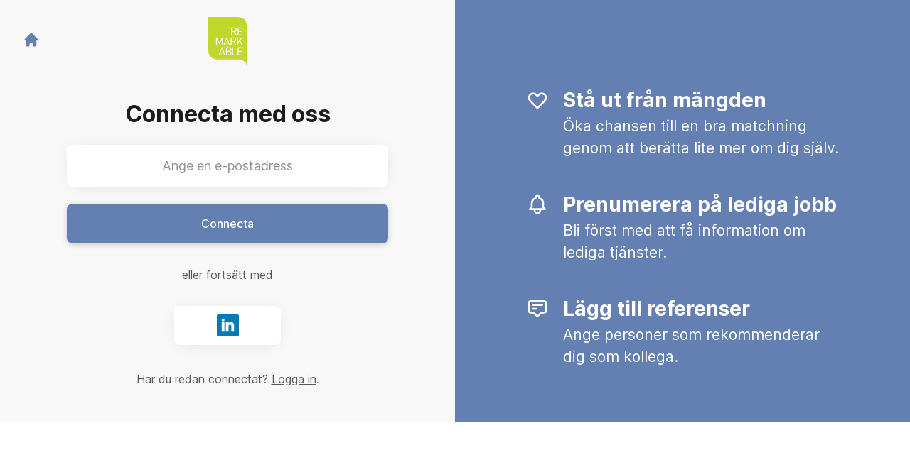

--- FILE ---
content_type: text/html; charset=utf-8
request_url: https://jobb.remarkable.se/connect
body_size: 14542
content:
<!DOCTYPE html>

<html lang="sv" dir="ltr">
  <head>
    <script src="https://assets-aws.teamtailor-cdn.com/assets/packs/js/runtime-9c07809d45a1c8bd8d14.js" crossorigin="anonymous" data-turbo-track="reload" nonce="7a2a23dc347904b6aa96127bc6f5fe5b" defer="defer" integrity="sha384-MA7NYd5gAcbogM64KlLMs74dDX7rY2CHRGb252eEyr3NhMyw6cTeVteqDPr2lfpJ"></script>
<script src="https://assets-aws.teamtailor-cdn.com/assets/packs/js/5217-d722161248a86ef021eb.js" crossorigin="anonymous" data-turbo-track="reload" nonce="7a2a23dc347904b6aa96127bc6f5fe5b" defer="defer" integrity="sha384-3uhEwc9uRPhLRiFZuyE1+fXG2cPfzR9U79Emaqi+mAfXU4IoMzhLyJlcm/7r1wQE"></script>
<script src="https://assets-aws.teamtailor-cdn.com/assets/packs/js/cookies-a135f52d0a68c93f4012.js" crossorigin="anonymous" data-turbo-track="reload" nonce="7a2a23dc347904b6aa96127bc6f5fe5b" defer="defer" integrity="sha384-0sL6GTF8sTKsSFPNxAGm6429n1teKKhy573MDp74v/UIVHe/z//4JrnBZWLBIJZQ"></script>
<script src="https://assets-aws.teamtailor-cdn.com/assets/packs/js/601-7d3383e7a375dc1aaa1b.js" crossorigin="anonymous" data-turbo-track="reload" nonce="7a2a23dc347904b6aa96127bc6f5fe5b" defer="defer" integrity="sha384-l5I801Pjg1EBg2KQZqeHOLGUzdhI7+PBvRsMqdEOUrzi+WANH250/E7d/ntAKPkC"></script>
<script src="https://assets-aws.teamtailor-cdn.com/assets/packs/js/8559-d931dd583b4bb79d0e2a.js" crossorigin="anonymous" data-turbo-track="reload" nonce="7a2a23dc347904b6aa96127bc6f5fe5b" defer="defer" integrity="sha384-9pmZ0INZG4vdr7arMaCamElHv26NrYEKOvqhf9yjMS5zyzkA40w7ExDWqxGcv2vE"></script>
<script src="https://assets-aws.teamtailor-cdn.com/assets/packs/js/7107-2c8b0452b1096d40d889.js" crossorigin="anonymous" data-turbo-track="reload" nonce="7a2a23dc347904b6aa96127bc6f5fe5b" defer="defer" integrity="sha384-F6jpFzRjsKwuSo3AQM4sFVxNTUvURcCz99PinP+Ioe6ku9FF/btyL6hHI9n3qsl9"></script>
<script src="https://assets-aws.teamtailor-cdn.com/assets/packs/js/7328-d401e606fb75606f5ed6.js" crossorigin="anonymous" data-turbo-track="reload" nonce="7a2a23dc347904b6aa96127bc6f5fe5b" defer="defer" integrity="sha384-p0L2eTbL6W9KU9kp+a5ZiPFo/LooZDf3V5bViSUzLy1aNO65oNK3BhaQyGgC1Da/"></script>
<script src="https://assets-aws.teamtailor-cdn.com/assets/packs/js/1339-00abae9417e81aa505e6.js" crossorigin="anonymous" data-turbo-track="reload" nonce="7a2a23dc347904b6aa96127bc6f5fe5b" defer="defer" integrity="sha384-B1Mnt333mdl5R/PLHqu6uqtlIRQbld7H6Hdok/Ln/VoJwsSzZS8+mgPpIjQSbPrZ"></script>
<script src="https://assets-aws.teamtailor-cdn.com/assets/packs/js/connect-e54911af1673c0788881.js" crossorigin="anonymous" data-turbo-track="reload" nonce="7a2a23dc347904b6aa96127bc6f5fe5b" defer="defer" integrity="sha384-VimihJF5f2DaqtlvNSqe6m6/mWLq9YfVwBITB6LKRzEQ4IwsKNvJUB2ASXKQfQtz"></script>
<script src="https://assets-aws.teamtailor-cdn.com/assets/packs/js/4254-c45eea0ea8a6e7fbe408.js" crossorigin="anonymous" data-turbo-track="reload" nonce="7a2a23dc347904b6aa96127bc6f5fe5b" defer="defer" integrity="sha384-apFmoAEVdGUqGEoR1Nm41DSwOTXZzwghwLCdRgTnXOu0tfFK3Fa/hBBCV7G0v2h8"></script>
<script src="https://assets-aws.teamtailor-cdn.com/assets/packs/js/8454-e660b5c793efc07457dc.js" crossorigin="anonymous" data-turbo-track="reload" nonce="7a2a23dc347904b6aa96127bc6f5fe5b" defer="defer" integrity="sha384-dGFXkTHDjzQntcGqSSnoJx1fghvXUfT/FblSy/fbsoR5GK/y4zwSXGBuC8kTUS0h"></script>
<script src="https://assets-aws.teamtailor-cdn.com/assets/packs/js/font-awesome-d93dcae92dfe0efb796e.js" crossorigin="anonymous" data-turbo-track="reload" nonce="7a2a23dc347904b6aa96127bc6f5fe5b" defer="defer" integrity="sha384-sgVCsKWBVlfrJgIFsdlR2hm5bWFvxj4FMh2tADpdMYjjg08BCPEMHpJBGn7LdVlS"></script>

    <link rel="stylesheet" crossorigin="anonymous" href="https://assets-aws.teamtailor-cdn.com/assets/packs/css/connect-338f81cf.css" data-turbo-track="reload" integrity="sha384-06POZPcfBzzaLFu6wSg5pOAo0b3lojNf3HMKch1OJd6GIU9pw7+1FtZNkoMTjYSh" />

    
    <script nonce="7a2a23dc347904b6aa96127bc6f5fe5b" type="text/plain" data-cookie-type="marketing" async src="https://www.googletagmanager.com/gtag/js?id=GA4 (367939813)"></script>
<script nonce="7a2a23dc347904b6aa96127bc6f5fe5b">
  window.dataLayer = window.dataLayer || [];
  function gtag(){dataLayer.push(arguments);}
  gtag('js', new Date());
  gtag('config', 'GA4 (367939813)');
</script>
<script type="module" nonce="7a2a23dc347904b6aa96127bc6f5fe5b">
  let isInitialLoad = true;
  document.addEventListener('turbo:load', () => {
    if (isInitialLoad){isInitialLoad = false; return;}
    gtag('config', 'GA4 (367939813)', {
      page_path: window.location.pathname,
    });
  });
</script>


    <meta name="viewport" content="width=device-width, initial-scale=1">
    <meta name="turbo-cache-control" content="no-cache">
    <meta name="turbo-prefetch" content="false">
    <meta name="sentry-dsn" content="">

    
    <link rel='icon' type='image/png' href='https://images.teamtailor-cdn.com/images/s3/teamtailor-production/favicon-v3/image_uploads/f386e31d-5668-4dfa-947e-03b2b1f2ffa8/original.html'><link rel='apple-touch-icon' href='https://images.teamtailor-cdn.com/images/s3/teamtailor-production/favicon_apple-v3/image_uploads/f386e31d-5668-4dfa-947e-03b2b1f2ffa8/original.html' sizes='180x180'>
    <meta name="description" content="Connecta med REMARKABLE RETAIL för att hålla dig uppdaterad och få notiser om lediga tjänster" />
    

    <meta property="og:locale" content="sv_SE" />
    <meta property="og:type" content="article" />
    <meta property="og:title" content="Connect - REMARKABLE RETAIL" />
    <meta property="og:site_name" content="REMARKABLE RETAIL" />
    <meta property="og:url" content="https://jobb.remarkable.se/connect" />
    <meta property="og:description" content="Connecta med REMARKABLE RETAIL för att hålla dig uppdaterad och få notiser om lediga tjänster" />
    <meta property="og:image" content="https://images.teamtailor-cdn.com/images/s3/teamtailor-production/gallery_picture-v6/image_uploads/dfa284b6-e014-426c-b2ab-e02406c1facf/original.png" />
            <meta property="og:image:width" content="1600" />
            <meta property="og:image:height" content="900" />
    
    

    <title>
        REMARKABLE RETAIL
        – Connect
    </title>

    <meta name="csrf-param" content="authenticity_token" />
<meta name="csrf-token" content="RwplgsITReIzDfkUExPFZ3jwq_zLCJlorfVwk7snhrWdaRPNjD4f3j7CL8h5LjDs56iGeEc09A3S2rY9gfDBkw" />
    

    <style media="all">
  :root {
    --company-primary-bg-color: 255, 255, 255;
    --company-secondary-bg-color: 100, 127, 177;
    --company-secondary-bg-light-5-color: 117, 141, 186;
    --company-secondary-bg-fallback-color: 100, 127, 177;
    --company-primary-text-color: 51, 51, 51;
    --company-primary-text-dark-5-color: 38, 38, 38;
    --company-primary-text-dark-10-color: 26, 26, 26;
    --company-primary-text-light-50-color: 179, 179, 179;
    --company-primary-text-light-77-color: 247, 247, 247;
    --company-secondary-text-color: 255, 255, 255;
    --company-secondary-text-light-5-color: 255, 255, 255;
    --company-secondary-text-light-15-color: 255, 255, 255;
    --company-link-color: 100, 127, 177;
    --company-link-color-on-white: 76, 102, 150;
    --company-color: 100, 127, 177;

    --company-button-text-color: 255, 255, 255;
    --company-button-bg-color: 100, 127, 177;

    --company-button-bg-light-5-color: 117, 141, 186;
    --company-button-bg-light-15-color: 151, 169, 203;

    --company-border-radius: 40px;

    --company-header-font-family: "Roboto";
    --company-header-font-weight: 300;
    --company-body-font-family: "Roboto";
    --company-body-font-weight: 400;
  }
</style>

  <meta name="theme-color" content="#647fb1">



    
  </head>

  <body id="connect" class="min-h-dvh flex flex-col bg-white text-gray-700 company-link-style--underline candidates new" data-block-scripts="true">
    

    

        <dialog data-controller="common--cookies--alert" data-common--cookies--alert-inside-iframe-value="false" data-common--cookies--alert-block-scripts-value="true" data-common--cookies--alert-takeover-modal-value="false" data-common--cookies--alert-show-cookie-widget-value="true" class="company-links fixed shadow-form w-auto items-center rounded p-4 bg-company-primary text-company-primary overflow-y-auto border-none max-h-[80vh] z-cookie-alert lg:gap-x-6 lg:max-h-[calc(100vh-40px)] flex-col inset-x-4 bottom-4 mb-0 mt-auto justify-between !translate-y-0 !top-0 lg:p-10 lg:flex-row lg:inset-x-[40px] lg:mb-6">

    <div class="w-full max-w-screen-xl overflow-y-auto">
      <h2 class="font-bold block text-md mb-2">Webbplatsen använder cookies för att säkerställa att du får den bästa upplevelsen.</h2>

      <p class="mb-2">
        REMARKABLE RETAIL och våra samarbetspartner använder cookies och liknande tekniker (gemensamt &quot;cookies&quot;) som behövs för att visa webbplatsen och för att säkerställa att du får den bästa upplevelsen.

          Om du samtycker till det kommer vi också att använda cookies för analys- och marknadsföringssyften.
      </p>

      <p class="mb-2">Besök vår <a class='company-link' href='https://jobb.remarkable.se/cookie-policy'>Cookie Policy</a> för att läsa mer om de cookies vi använder.</p>

      <p>Du kan när som helst återkalla eller ändra ditt samtycke genom att klicka på ”Hantera cookies”, som du hittar längst ner på varje sida.</p>
</div>
    <div
      class="
        flex flex-col items-center gap-[10px] mt-6 flex-shrink-0 mb-2 w-full
        md:flex-row md:w-auto lg:flex-col
      "
    >
      <button class="careersite-button w-full" aria-label="Acceptera alla cookies" data-action="click-&gt;common--cookies--alert#acceptAll">Acceptera alla cookies</button>

        <button class="careersite-button w-full" aria-label="Neka alla icke-nödvändiga cookies" data-action="click-&gt;common--cookies--alert#disableAll">Neka alla icke-nödvändiga cookies</button>

      <button class="careersite-button w-full" aria-label="Inställningar för cookies" data-action="click-&gt;common--cookies--alert#openPreferences">Inställningar för cookies</button>
    </div>
</dialog>
      <dialog data-controller="common--cookies--preferences" data-common--cookies--preferences-checked-categories-value="[]" data-common--cookies--preferences-inside-iframe-value="false" data-action="open-cookie-preferences@window-&gt;common--cookies--preferences#open" class="company-links bg-company-primary text-company-primary shadow-form inset-x-4 mb-4 rounded max-w-screen-sm p-4 overflow-auto max-h-[80vh] z-cookie-alert backdrop:bg-[rgba(0,0,0,0.6)] sm:p-10 sm:mb-auto fixed top-2">
  <div class="mb-5 text-center;">
    <h1 class="font-bold mb-2 text-lg">Välj vilka cookies du vill godkänna</h1>
    <p class="text-left mb-2">På den här sidan sätter vi alltid cookies som är nödvändiga, d.v.s. som behöver användas för att sidan ska fungera ordentligt.</p>
    <p class="text-left mb-2">Om du samtycker till det kommer vi också att sätta andra typer av cookies. Du kan lämna eller ta tillbaka ditt samtycke till olika typer av cookies med hjälp av reglarna nedan. Du kan ändra eller ta tillbaka ditt samtycke när du vill, genom att klicka på länken &quot;Hantera Cookies&quot;, som alltid finns tillgänglig på botten av sidan.</p>
    <p class="text-left">För att lära dig mer om vad de olika typerna av cookies gör och hur dina uppgifter används när de sätts, se vår <a href='https://jobb.remarkable.se/cookie-policy'>cookiepolicy</a>.</p>
  </div>

  <div class="mb-10 text-sm leading-snug">
    <div class="flex mb-3 items-start sm:mb-5 cursor-default" data-preference-type="strictly_necessary">
  <div class="label-switch label-switch--disabled">
    <input type="checkbox" disabled="disabled" id="strictly_necessary" checked="checked" class="peer">

    <div class="checkbox peer-focus:ring-2 peer-focus:ring-blue-600"></div>
</div>
  <div class="ml-4 flex flex-col">
    <label class="font-semibold" for="strictly_necessary">Strikt nödvändiga</label>

    <p>Dessa cookies är nödvändiga för att sidan ska fungera ordentligt, och sätts alltid när du besöker sidan.</p>

      <span>
        <strong>Leverantörer</strong>
        <span>Teamtailor</span>
      </span>
</div></div>

    <div class="flex mb-3 items-start sm:mb-5" data-preference-type="analytics">
  <div class="label-switch">
    <input type="checkbox" id="analytics" class="peer" data-common--cookies--preferences-target="categoryInput" data-action="input-&gt;common--cookies--preferences#handleCategoryToggle">

    <div class="checkbox peer-focus:ring-2 peer-focus:ring-blue-600"></div>
</div>
  <div class="ml-4 flex flex-col">
    <label class="font-semibold cursor-pointer" for="analytics">Statistik</label>

    <p>Dessa cookies samlar in information som hjälper oss att förstå hur sidan används.</p>

      <span>
        <strong>Leverantörer</strong>
        <span>Teamtailor</span>
      </span>
</div></div>

    

    <div class="flex mb-3 items-start sm:mb-5" data-preference-type="marketing">
  <div class="label-switch">
    <input type="checkbox" id="marketing" class="peer" data-common--cookies--preferences-target="categoryInput" data-action="input-&gt;common--cookies--preferences#handleCategoryToggle">

    <div class="checkbox peer-focus:ring-2 peer-focus:ring-blue-600"></div>
</div>
  <div class="ml-4 flex flex-col">
    <label class="font-semibold cursor-pointer" for="marketing">Marknadsföring</label>

    <p>Dessa cookies används för att anpassa den marknadsföring du får se. I vissa fall utför de också ytterligare funktioner på sidan.</p>

      <span>
        <strong>Leverantörer</strong>
        <span>Google</span>
      </span>
</div></div>
  </div>

  <div class="flex flex-col items-center gap-6">
    <button class="careersite-button w-full" data-action="click-&gt;common--cookies--preferences#handleAccept">Godkänn dessa cookies</button>

    <button class="careersite-button w-full" data-action="click-&gt;common--cookies--preferences#handleDecline">Neka alla icke-nödvändiga cookies</button>
  </div>
</dialog>

    
<div class="flex min-h-dvh">
  <div class="flex flex-col items-center justify-center w-full bg-gray-200">
    <div class="flex flex-col items-center justify-between flex-grow w-full mx-12">
      <div class="flex items-center justify-between w-full px-4 my-6 sm:px-8">
    <div class="w-35">
      <a aria-label="Gå till karriärsidan" class="inline-flex w-fit text-company-button-bg" data-test="home-button" href="/"><svg xmlns="http://www.w3.org/2000/svg" fill="currentColor" viewBox="0 0 20 20" class="w-6 h-6  currentColor" aria-hidden="true">
    <path d="M10.707 2.293a1 1 0 00-1.414 0l-7 7a1 1 0 001.414 1.414L4 10.414V17a1 1 0 001 1h2a1 1 0 001-1v-2a1 1 0 011-1h2a1 1 0 011 1v2a1 1 0 001 1h2a1 1 0 001-1v-6.586l.293.293a1 1 0 001.414-1.414l-7-7z" />
</svg></a>
    </div>

    <a aria-label="Gå till karriärsidan" data-test="company-logo" href="/"><img class="max-w-[150px] max-h-70 !text-company-button-bg" alt="REMARKABLE RETAIL-logga" src="https://images.teamtailor-cdn.com/images/s3/teamtailor-production/logotype-v3/image_uploads/dfa284b6-e014-426c-b2ab-e02406c1facf/original.png" /></a>


    <span class="w-35"></span>
</div>


      <div class="w-full max-w-500">
        <form class="flex flex-col justify-center overflow-hidden w-full relative" data-controller="connect--form connect--signup-form careersite--messenger-token" data-connect--form-submit-on-enter-value="true" data-careersite--messenger-token-candidate-endpoint-value="/candidates" data-remote="true" novalidate="novalidate" action="/connect/candidates" accept-charset="UTF-8" method="post"><input type="hidden" name="authenticity_token" value="Si92Lh0n7KDOXYtLVq8mi4BS3tUMl4v596Em5VUAXRyEu1lN7IPRvp2t5swgtOjjHuxIDqmYtWT1m8YCkNIoxQ" autocomplete="off" />
          <input type="hidden" name="ctoken" id="ctoken" data-careersite--messenger-token-target="tokenInput" autocomplete="off" />
          <input type="hidden" name="city" id="city" value="true" data-connect--signup-form-target="city" autocomplete="off" />


          <div class="w-full p-6" data-connect--signup-form-target="consentEmail">
            <h1 class="mb-6 text-3xl font-bold leading-tight text-center">
              Connecta med oss
            </h1>

            <div class="[&_a]:underline">
              <div data-controller="common--modal" style="display: none;">
  <div data-common--modal-target="linkContainer">
  <div class="mb-6 w-full">


  <div class="bg-white rounded shadow-form company-links company-links-on-white">
    
      <div class="px-8 py-3">
        <div
          class="
            [&>ol]:mb-2 [&>ol]:list-decimal [&>ol]:pl-5 [&>ul]:mb-2
            [&>ul]:list-disc [&>ul]:pl-5
          "
        >
          När jag connectar godkänner jag <a class="privacy-policy" data-turbo="false" href="https://jobb.remarkable.se/privacy-policy">Integritetspolicy</a> och att REMARKABLE RETAIL får lagra mina personuppgifter i rekryteringssyfte.
        </div>
      </div>

</div></div>

</div>

  <template data-common--modal-target="spinnerTemplate">
    <div class="flex items-center justify-center h-full" id="spinner">
  <div
    class="animate-[spin_3s_linear_infinite] inline-block size-6 border-6 border-current border-t-transparent text-neutral-weak rounded-full "
    role="status"
    aria-label="Loading"
  ></div>
</div>

  </template>


  <template data-common--modal-target="template">
    <dialog class="company-links company-links-on-white overflow-y-auto bg-white text-neutral border-0 p-0 backdrop:bg-black/50 backdrop:backdrop-blur-md bg-white max-h-screen h-full sm:h-auto sm:max-h-[80vh] sm:mx-auto max-w-920 w-full min-w-full lg:min-w-screen-md sm:rounded shadow-form-strong">
      <div class="relative w-full h-full px-6 py-16 lg:px-25">
        <button type="button" aria-label="Stäng dialogrutan" class="absolute top-0 right-0 leading-none text-3xl px-4 pb-2 rounded-full text-gray-800 cursor-pointer hover:opacity-75 no-company-style" data-close="true">        <i class="fal fa-xmark"></i>
</button>

        <div class="modal-content text-gray-500 default-style">
                <h1>Integritetspolicy för REMARKABLE RETAIL employer branding och rekrytering</h1> <p>Publiceringsdatum: 07-06-2024</p> <p>Vi på REMARKABLE RETAIL hanterar vår employer branding- och rekryteringsprocess genom vår <a href="https://jobb.remarkable.se" target="_blank">karriärsida</a> (”Karriärsidan”), och genom att använda ett relaterat system för hantering av ansökningar.</p> <p>I denna integritetspolicy förklarar vi hur vi behandlar dina personuppgifter om:</p> <ol> <li>Du besöker vår Karriärsida (du som ”Besökare”)</li> <li>Du ansluter dig till oss via vår Karriärsida, skapar en profil hos oss och får information om aktuella eller framtida lediga tjänster hos oss (du som ”Connectad Kandidat”)</li> <li>Du ansöker om en tjänst hos oss, via vår Karriärsida eller en tredjepartstjänst (du som ”Ansökande Kandidat”)</li> <li>Vi samlar in uppgifter om dig från andra parter, webbplatser och tjänster, eftersom vi anser att din profil är av intresse för våra nuvarande eller framtida lediga tjänster (du som ”Sourcad Kandidat”)</li> <li>Vi får information om dig från våra anställda eller partners, eftersom de anser att din profil är av intresse för våra nuvarande eller framtida lediga tjänster (du som ”Rekommenderad Kandidat”)</li> <li>Vi får information om dig från en Kandidat, som listar dig som sin referens (du som ”Referens”).</li> </ol> <p>Denna integritetspolicy beskriver också vilka rättigheter du har när vi behandlar dina personuppgifter, och hur du kan utöva dessa rättigheter.</p> <p>När vi använder termen ”Kandidat” i denna integritetspolicy, syftar vi på var och en av Connectade Kandidater, Ansökande Kandidater, Sourcade Kandidater och Rekommenderade Kandidater, om inte annat anges.</p>

<h3>1. Om behandling av personuppgifter</h3> <p>Personuppgifter är alla uppgifter som kan kopplas direkt eller indirekt till en fysisk person. Exempel på personuppgifter är: namn, e-postadress, telefonnummer och IP-adress. Behandling av personuppgifter är all användning av personuppgifter – såsom insamling, skapande, analys, delning och radering av personuppgifter.</p> <p>Det finns lagar och regler om hur företag får behandla personuppgifter, så kallade dataskyddslagar. Olika dataskyddslagar gäller för olika typer av användning av personuppgifter, och i olika delar av världen. Ett exempel på en dataskyddslag som är relevant för vår användning av dina personuppgifter, som beskrivs i denna integritetspolicy, är EU:s dataskyddsförordning (2016/679, ”GDPR”). </p> <p>De flesta skyldigheter enligt GDPR gäller för den så kallade personuppgiftsansvarige. En personuppgiftsansvarig är den enhet som beslutar för vilka ändamål personuppgifter ska behandlas, och hur behandlingen ska utföras. Den personuppgiftsansvarige kan använda ett så kallat personuppgiftsbiträde. Ett personuppgiftsbiträde är en enhet som endast får behandla personuppgifter enligt anvisningar från den personuppgiftsansvarige och får inte använda personuppgifterna för sina egna ändamål.</p> <p>Vi är personuppgiftsansvariga när vi behandlar dina personuppgifter enligt denna integritetspolicy.</p>
<h3>2. Vilka personuppgifter behandlar vi?</h3> <p></p><h5>Samtliga personer</h5><p></p> <ul> <li><b>Enhetsinformation</b> - Om du besöker vår Karriärsida, samlar vi in uppgifter om din enhet, såsom IP-adress, webbläsartyp och version, sessionbeteende, trafikkälla, skärmupplösning, föredraget språk, geografisk plats, operativsystem och enhetsinställningar/användning.</li> <li><b>Tekniska och statistiska data</b> - Om du besöker vår Karriärsida, samlar vi in tekniska och statistiska data om din användning av webbplatsen, såsom information om vilka URL:er du besöker, och din aktivitet på webbplatsen. </li> <li><b>Kommunikationsdata</b> - Vi kommer att samla in och lagra din kommunikation med oss, inklusive informationen du lämnat i kommunikationen. Detta kan inkludera innehållet i e-postmeddelanden, videoinspelningar, meddelanden på sociala medier, informationen du lägger till i ditt konto hos oss, undersökningar, osv. </li> <li><b>Kontaktuppgifter</b> - Såsom ditt namn, e-postadress, telefonnummer och fysisk adress. </li> </ul> <p></p><h5>Kandidater</h5><p></p> <ul> <li><b>Data från intervjuer, bedömningar och annan information från rekryteringsprocessen</b> - Såsom anteckningar från intervjuer med dig, bedömningar och tester som gjorts, lönekrav.</li> <li><b>Information i din ansökan</b> - Såsom ditt CV, personligt brev, arbetsprover, referenser, rekommendationsbrev och utbildning. </li> <li><b>Information i din offentliga profil</b> - Vilket innebär informationen vi samlar in om dig från offentliga källor relaterade till din professionella erfarenhet, såsom LinkedIn eller webbplatsen för din nuvarande arbetsgivare. </li> <li><b>Information som tillhandahålls av referenser</b> - Vilket innebär informationen vi får från våra anställda eller partners som hänvisar dig till oss, eller från personer som du har listat som dina referenser. </li> </ul>
<h3>3. Var får vi dina personuppgifter ifrån?</h3> <p></p><h5>Samtliga personer</h5><p></p> <ul> <li><b>Från Karriärsidan.</b> Om du besöker vår Karriärsida samlar vi in teknisk och statistisk information om hur du använder Karriärsidan, och information från din enhet.</li> <li><b>Direkt från dig.</b> De flesta av de uppgifter vi behandlar om dig får vi direkt från dig, till exempel när du ansöker om en tjänst hos oss eller ansluter dig till oss. Du kan alltid välja att inte lämna vissa uppgifter. Vissa personuppgifter är dock nödvändiga för att vi ska kunna behandla din ansökan eller ge dig den information du begär att få från oss. </li> </ul> <p></p><h5>Referenser</h5><p></p> <ul> <li><b>Från personen för vilken du är referens.</b> Om en Kandidat listar dig som deras referens, kommer vi att samla in dina kontaktuppgifter från kandidaten för att kunna kontakta dig. </li> </ul> <p></p><h5>Kandidater</h5><p></p> <ul> <li><b>Från offentliga källor.</b> Vi kan samla in personuppgifter om dig från offentliga källor, såsom LinkedIn eller webbplatsen för din nuvarande arbetsgivare.</li> <li><b>Från våra referenser.</b> Vi kan få information om dig från våra anställda eller partners (såsom rekryteringstjänstleverantörer), när de anser att din profil är av intresse för våra nuvarande eller framtida lediga platser.</li> <li><b>Från dina referenser.</b> Om du ger oss referenser kan vi samla in uppgifter om dig från dem. </li> <li><b>Data vi skapar själva eller i samarbete med dig.</b> Uppgifter om din ansökan och profil skapas vanligtvis av oss, eller av oss i samarbete med dig, under rekryteringsprocessen. Detta kan till exempel inkludera anteckningar från intervjuer med dig, bedömningar och tester som gjorts. </li> </ul>

<h3>4. För vilka ändamål behandlar vi personuppgifter?</h3> <h5>Skydda och upprätthålla våra rättigheter, intressen och andras intressen, till exempel i samband med rättsliga anspråk.</h5> <p>Berörda personer: Den eller de personer som berörs av den juridiska frågan – detta kan omfatta personer från alla personkategorier som anges ovan.</p> <p>Kategorier av personuppgifter som används: Alla kategorier av personuppgifter som anges ovan kan användas för detta ändamål.</p> <h5>Dela dina personuppgifter med andra mottagare, för ändamålen som anges i avsnitt 5 nedan.</h5> <p>Berörda personer: Varierar beroende på ändamålet med delningen, se avsnitt 5 nedan.</p> <p>Kategorier av personuppgifter som används: Alla kategorier av personuppgifter som anges ovan kan användas för detta ändamål.</p> <h5>Samla information om din användning av Karriärsidan, med hjälp av cookies och andra spårningstekniker, som beskrivs i vår <a href="https://jobb.remarkable.se/cookie_policy" target="_blank">Cookiepolicy</a>.</h5> <p>Berörda personer: Besökare.</p> <p>Kategorier av personuppgifter som används: Enhetsinformation.</p> <h5>Underhålla, utveckla, testa och på annat sätt säkerställa säkerheten på Karriärsidan.</h5> <p>Berörda personer: Besökare.</p> <p>Kategorier av personuppgifter som används: Enhetsinformation; Tekniska och statistiska data.</p> <h5>Analysera hur Karriärsidan och dess innehåll används och presterar, för att få statistik och för att förbättra driftsprestandan.</h5> <p>Berörda personer: Besökare.</p> <p>Kategorier av personuppgifter som används: Enhetsinformation; Tekniska och statistiska data.</p> <h5>Förse dig med uppdateringar om lediga tjänster hos oss.</h5> <p>Berörda personer: Connectade Kandidater. </p> <p>Kategorier av personuppgifter som används: Kontaktuppgifter; Kommunikationsdata.</p> <h5>Granska profiler och ansökningar som skickats till oss. Detta omfattar även att kommunicera med dig om din ansökan och din profil. </h5> <p>Berörda personer: Connectade Kandidater; Sökande Kandidater. </p> <p>Kategorier av personuppgifter som används: Alla kategorier av personuppgifter som anges ovan kan användas för detta ändamål.</p> <h5>Samla in och utvärdera din yrkesprofil på eget initiativ. Detta inkluderar även att kommunicera med dig angående din profil.</h5> <p>Berörda personer: Sourcade Kandidater; Rekommenderade Kandidater.</p> <p>Kategorier av personuppgifter som används: Alla kategorier av personuppgifter som anges ovan kan användas för detta ändamål.</p> <h5>Kontakta dig direkt om specifika framtida lediga tjänster hos oss.</h5> <p>Berörda personer: Kandidater. </p> <p>Kategorier av personuppgifter som används: Alla kategorier av personuppgifter som anges ovan kan användas för detta ändamål.</p> <h5>Spela in intervju(er) med dig. </h5> <p>Berörda personer: Kandidater. </p> <p>Kategorier av personuppgifter som används: Kommunikationsdata. </p> <h5>Kontakta dig för att be om ditt deltagande i undersökningar.</h5> <p>Berörda personer: Kandidater. </p> <p>Kategorier av personuppgifter som används: Alla kategorier av personuppgifter som anges ovan kan användas för detta ändamål.</p> <h5>Kontakta dig för att be dig lämna information om en sökande och utvärdera informationen du lämnar. </h5> <p>Berörda personer: Referenser.</p> <p>Kategorier av personuppgifter som används: Kontaktuppgifter; Kommunikationsdata. </p>

<h3>5. Vem delar vi dina personuppgifter med?</h3> <p><b>Våra tjänsteleverantörer.</b> Vi delar dina personuppgifter med våra leverantörer som tillhandahåller tjänster och funktioner i vår employer branding- och rekryteringsprocess. Detta omfattar till exempel leverantörer av rekryteringstjänster och leverantören av vår Karriärsida och tillhörande spårningssystem för kandidater. </p> <p><b>Våra koncernbolag.</b>Vi delar dina personuppgifter med våra koncernbolag när de tillhandahåller oss tjänster och funktioner till vår arbetsgivares employer branding- och rekryteringsprocess, som till exempel åtkomst till särskilda system och programvara. </p> <p><b>Företag som tillhandahåller cookies på Karriärsidan.</b> Om du samtycker till det, placeras cookies av andra företag än oss, som kommer att använda data som samlas in av dessa cookies i enlighet med sin egen integritetspolicy. Du hittar information om vilka cookies detta gäller i vår <a href="https://jobb.remarkable.se/cookie_policy" target="_blank">Cookiepolicy</a>. </p> <p><b>Till myndigheter och andra offentliga aktörer – när vi får order om det.</b> Vi kommer att dela dina personuppgifter med myndigheter och andra offentliga aktörer när vi har en rättslig skyldighet att göra det.</p> <p><b>Till parter involverade i rättsliga förfaranden.</b> Om det behövs för att skydda eller försvara våra rättigheter delar vi dina personuppgifter med offentliga myndigheter eller med andra parter som är involverade i ett potentiellt eller befintligt rättsligt förfarande. Detta kan till exempel vara vid yrkanden om diskriminering.</p> <p><b>Sammanslagningar och förvärv osv.</b> I samband med en potentiell sammanslagning, försäljning av företagets tillgångar, finansiering eller förvärv av hela eller delar av vår verksamhet till ett annat företag, kan vi dela dina personuppgifter till andra parter som är involverade i processen. </p>

<h3>6. På vilken rättslig grund behandlar vi dina personuppgifter?</h3> <p>För att kunna behandla dina personuppgifter behöver vi ha en så kallad rättslig grund. En rättslig grund är ett skäl för att behandla personuppgifterna som är motiverat enligt GDPR.</p> <p>När vi behandlar dina personuppgifter för de ändamål som beskrivs i denna integritetspolicy är den rättsliga grunden som vi förlitar oss på normalt att <b>behandlingen krävs för vårt berättigade intresse</b> att kunna rekrytera talanger med den för oss relevanta kompetensen. Vi har kommit fram till att vi har ett berättigat intresse av att kunna utföra behandlingen av personuppgifter för detta ändamål, att behandlingen är nödvändig för att uppnå detta ändamål, och att vårt intresse väger tyngre än din rätt att inte få dina uppgifter behandlade för detta ändamål. </p> <p>Du kan kontakta oss om du vill ha mer information om hur denna bedömning gjordes. Se Avsnitt 9 och 10 nedan för våra kontaktuppgifter.</p> <p>Det kan föreligga särskilda omständigheter när behandlingen endast utförs om och när du tillhandahåller <b>ditt samtycke</b> till behandlingen. Detta är till exempel fallet om vi föreslår att spela in en intervju med dig. Se Avsnitt 9 nedan för mer information om din rätt att återkalla ditt samtycke. </p>
<h3>7. När överför vi dina personuppgifter utanför EU/EES och hur skyddar vi dem då?</h3> <p>Vi strävar alltid efter att behandla dina personuppgifter inom EU/EES-området. </p> <p>Vissa av våra tjänsteleverantörer behandlar dock dina personuppgifter utanför EU/EES. Vi använder även leverantörer vars moderbolag, eller vars underleverantörs moderbolag, är baserat utanför EU/EES. I dessa fall har vi tagit hänsyn till risken att personuppgifterna kan komma att lämnas ut till länder utanför EU/EES, till exempel på grund av en myndighetsbegäran.</p> <p>I de fall en annan mottagare av dina personuppgifter (enligt Avsnitt 5 ovan) är baserad utanför EU/EES, innebär detta också att dina personuppgifter överförs utanför EU/EES. </p> <p>När vi, eller en av våra leverantörer, överför dina personuppgifter utanför EU/EES, kommer vi att säkerställa att ett skydd som erkänns av GDPR används för att möjliggöra överföringen. Vi använder följande skyddsåtgärder: </p> <ul> <li>Ett beslut av EU-kommissionen att det land utanför EU/EES som dina personuppgifter överförs till har en adekvat skyddsnivå, vilket motsvarar den skyddsnivå som GDPR ger. Vi förlitar oss i synnerhet på <a href="https://ec.europa.eu/commission/presscorner/detail/en/ip_23_3721">EU-kommissionens beslut om lämplighet för USA via det så kallade EU-US Data Privacy Framework</a>, och <a href="https://ec.europa.eu/commission/presscorner/detail/en/ip_21_3183">lämplighetsbeslut för Storbritannien.</a> </li> <li>Ingående av <a href="https://commission.europa.eu/law/law-topic/data-protection/international-dimension-data-protection/standard-contractual-clauses-scc_en">EU-kommissionens standardklausuler</a> med mottagaren av personuppgifterna utanför EU/EES. Detta innebär att mottagaren garanterar att skyddsnivån för dina personuppgifter som ges av GDPR fortfarande gäller och att dina rättigheter fortfarande är skyddade. </li> </ul> <p>När dina personuppgifter överförs utanför EU/EES implementerar vi även lämpliga tekniska och organisatoriska skyddsåtgärder för att skydda personuppgifterna i händelse av ett avslöjande. Exakt vilka skyddsåtgärder vi implementerar beror på vad som är tekniskt genomförbart och tillräckligt effektivt för den aktuella överföringen.</p> <p>Om du vill ha mer information om de fall då dina personuppgifter överförs utanför EU/EES kan du kontakta oss med hjälp av kontaktuppgifterna i Avsnitt 9 och 10 nedan.</p>

<h3>8. Hur länge sparar vi dina personuppgifter?</h3> <h5>Alla personer</h5> <p>Om vi ​​behandlar dina personuppgifter i syfte att kunna skydda och upprätthålla våra rättigheter, sparar vi personuppgifterna tills den relevanta juridiska frågan har lösts fullständigt och slutgiltigt. </p> <h5>Besökare</h5> <p>Vi sparar dina personuppgifter i ett (1) år av säkerhetsskäl. Lagringstiderna för cookies anges i vår <a href="https://jobb.remarkable.se/cookie_policy" target="_blank">Cookiepolicy</a>. Vi sparar dina personuppgifter för att analysera Karriärsidans prestanda så länge vi sparar personuppgifter om dig för andra ändamål. </p> <h5>Kandidater</h5> <p>Om du är en Connectad Kandidat (endast), sparar vi dina personuppgifter så länge du är connectad med oss.</p> <p>För andra typer av Kandidater sparar vi dina personuppgifter för att avgöra om du är en lämplig kandidat för den/de relevanta lediga tjänsterna hos oss. </p> <p>Om du inte går vidare från den inledande rekryteringsprocessen behåller vi dina personuppgifter så länge det behövs för att överväga, och eventuellt kontakta dig, för relevanta framtida lediga jobb.</p> <p>Om du anställs kommer vi att spara dina personuppgifter under din anställning, för andra ändamål än de som anges ovan, vilket du kommer att informeras om. </p> <h5>Referenser</h5> <p>Vi behåller dina personuppgifter så länge som vi behåller personuppgifterna för den Kandidat som du agerade som referens för.</p>

<h3>9. Vilka rättigheter har du och hur kan du utöva dem?</h3> <p>I det här avsnittet hittar du information om vilka rättigheter du har när vi behandlar dina personuppgifter. Som beskrivs nedan träder en del av rättigheterna endast i kraft när vi behandlar dina personuppgifter på en viss rättslig grund. </p> <p>Om du vill utöva någon av dina rättigheter som anges här föreslår vi att du:</p> <ul> <li>Besöker <a href="https://jobb.remarkable.se/data-privacy" target="_blank">Data och integritet-sidan</a> på vår Karriärsida;</li> <li><a href="https://jobb.remarkable.se/connect/login" target="_blank">Logga in</a> på ditt konto hos oss, där du kan använda inställningarna på kontot för att utöva dina rättigheter eller</li> <li>Kontakta oss direkt på mikael.klang@remarkable.se. </li> </ul> <h5>Rätt att få information</h5> <p>Du har rätt att få information om hur vi behandlar dina personuppgifter. Du har också rätt att bli informerad om vi planerar att behandla dina personuppgifter för något annat ändamål än det för vilket de ursprungligen samlades in. </p> <p>Vi förser dig med sådan information genom denna integritetspolicy, genom uppdateringar på vår Karriärsida (se även Avsnitt 11 nedan) och genom att svara på alla frågor du kan ha till oss. </p> <h5>Rätt att få åtkomst till dina personuppgifter. </h5> <p>Du har rätt att få veta om vi behandlar personuppgifter om dig och att få en kopia av de uppgifter vi behandlar om dig. I samband med att du får kopian av dina uppgifter får du även information om hur vi behandlar dina personuppgifter. </p> <h5>Rätt till åtkomst och att begära överföring av dina personuppgifter till en annan mottagare (”dataportabilitet”).</h5> <p>Du kan begära en kopia av de personuppgifter som rör dig som vi behandlar för att fullgöra ett avtal med dig, eller baserat på ditt samtycke, i ett strukturerat, vanligt förekommande, maskinläsbart format. Detta gör att du kan använda dessa uppgifter någon annanstans, till exempel för att överföra dem till en annan mottagare. Om det är tekniskt genomförbart har du också rätt att begära att vi överför dina uppgifter direkt till en annan mottagare.</p> <h5>Rätt att få dina personuppgifter raderade (”rätt att bli glömd”).</h5> <p>I vissa fall har du rätt att få oss att radera dina personuppgifter. Detta är till exempel fallet om det inte längre är nödvändigt för oss att behandla uppgifterna för det ändamål för vilket vi samlade in dem, om du återkallar ditt samtycke, om du har invänt mot behandlingen och det inte finns några rättsliga, tvingande skäl för behandlingen. (För separat rätt att invända, se nedan.) </p> <h5>Rätt att invända mot vår behandling av dina personuppgifter.</h5> <p>Du har rätt att invända mot behandling av dina personuppgifter som är baserad på vårt berättigade intresse, genom att hänvisa till dina personliga omständigheter. </p> <h5>Rätt att begränsa behandling. </h5> <p>Om du anser att de personuppgifter vi behandlar om dig är felaktiga, att vår behandling är olaglig eller att vi inte behöver informationen för ett specifikt ändamål, har du rätt att begära att vi begränsar behandlingen av sådana personuppgifter. Om du invänder mot vår behandling, som beskrivs ovan, kan du också begära att vi begränsar behandlingen av dessa personuppgifter medan vi gör vår bedömning av din begäran. </p> <p>När vår behandling av dina personuppgifter är begränsad kommer vi (med undantag för lagring) endast att behandla uppgifterna med ditt samtycke eller för att fastställa, utöva eller försvara rättsliga anspråk, för att skydda rättigheterna för en annan fysisk eller juridisk person, eller av skäl som hänför sig till ett viktigt allmänintresse.</p> <h5>Rätt till rättelse.</h5> <p>Du har rätt att begära att vi korrigerar felaktiga uppgifter och att vi kompletterar uppgifter om dig som du anser vara ofullständiga.</p> <h5>Rätt att dra tillbaka samtycke.</h5> <p>När vi behandlar dina personuppgifter baserat på ditt samtycke har du rätt att när som helst återkalla det samtycket. Om du gör det kommer vi att sluta behandla dina uppgifter för de ändamål som du har återkallat ditt samtycke för. Det påverkar dock inte lagenligheten av behandlingen som baserades på ditt samtycke innan den drogs tillbaka.</p> <h5>Rätt att framföra klagomål.</h5> <p>Om du har klagomål på vår behandling av dina personuppgifter kan du göra ett klagomål till dataskyddsmyndigheten i Sweden. Du hittar deras kontatuppgifter <a href="https://edpb.europa.eu/about-edpb/about-edpb/members_en">här</a>.</p> <p>Du kan också lämna in ett klagomål till din nationella dataskyddsmyndighet, som du hittar i listan<a href="https://edpb.europa.eu/about-edpb/about-edpb/members_en">här</a> om du är baserad i EU. Om du är baserad i Storbritannien kan du lämna in ett klagomål till Information Commissioner's Office, <a href="https://ico.org.uk/make-a-complaint/">här</a>.</p>

<h3>10. Var kan du vända dig med kommentarer eller frågor?</h3> <p>Om du vill komma i kontakt med oss för att utöva dina rättigheter, eller om du har några frågor, kommentarer eller synpunkter om hur vi hanterar dina personuppgifter, kan du nå oss genom att skicka ett e-postmeddelande till mikael.klang@remarkable.se. </p>

<h3>11. Uppdateringar av denna Integritetspolicy</h3> <p>Vi uppdaterar denna integritetspolicy vid behov – till exempel för att vi börjar behandla dina personuppgifter på ett nytt sätt, för att vi vill göra informationen ännu tydligare för dig, eller om det är nödvändigt för att följa gällande dataskyddslagar.</p> <p>Vi uppmanar dig att regelbundet kontrollera denna sida för eventuella ändringar. Du kan alltid kontrollera högst upp på denna sida för att se när denna integritetspolicy senast uppdaterades. </p>


</div></div></dialog>  </template>
</div>
            </div>

            
<div class="w-full group" id="id_19246056">
  <input class="rounded border-gray-300 w-full appearance-none disabled:cursor-not-allowed disabled:opacity-75 placeholder:text-gray-400 aria-[invalid=true]:focus-visible:outline-red-600 focus:border-transparent focus:ring-0 focus-visible:outline-gray-800 dark:focus-visible:outline-gray-200 focus-visible:outline-offset-[-4px] bg-white bg-action-medium px-8 py-4 text-center text-md shadow-form" type="email" aria-label="Ange en e-postadress" placeholder="Ange en e-postadress" aria-required="true" aria-invalid="false" name="candidate[email]" id="candidate_email" />



</div>


            <button name="button" type="submit" class="button button--fat relative button--company w-full mt-6 focus-visible:outline-gray-800" data-connect--form-target="submit">
              <span class="opacity-100 transition transition-opacity text-company-button" data-connect--form-target="submitText">
                Connecta
</span>
              <span class="absolute inset-0 flex items-center justify-center opacity-0 transition transition-opacity" data-connect--form-target="submitLoader">
                <svg xmlns="http://www.w3.org/2000/svg" fill="currentColor" viewBox="0 0 24 24" class="w-6 h-6 animate-spin currentColor" aria-hidden="true">
    <path d="M12 0c-6.627 0-12 5.373-12 12s5.373 12 12 12 12-5.373 12-12-5.373-12-12-12zm8 12c0 4.418-3.582 8-8 8s-8-3.582-8-8 3.582-8 8-8 8 3.582 8 8zm-19 0c0-6.065 4.935-11 11-11v2c-4.962 0-9 4.038-9 9 0 2.481 1.009 4.731 2.639 6.361l-1.414 1.414.015.014c-2-1.994-3.24-4.749-3.24-7.789z" />
</svg>
</span></button>
            <p class="my-8 text-center lined-background">
              <span class="text-gray-600 lined-background__text">
                eller fortsätt med
              </span>
            </p>

            <div class="flex justify-center -mx-2">
  <div class="hidden"><form class="button_to" method="post" action="/connect/candidates/new"><button type="submit">connect</button><input type="hidden" name="authenticity_token" value="wgCR3cc3BieLngy8efY4RqRSvF76HZ1Q_aSR2YwpYQ5vaIIXE3fDQHUVufXCn1URLkMnrAg4nshCeWY7MzDDPQ" autocomplete="off" /></form></div>

      <form class="w-full mx-2" method="post" action="//tt.teamtailor.com/auth/linkedin?company=remarkable&amp;connect=1"><button class="button button--white button--icon max-w-[150px] mx-auto" type="submit">
        <span class="sr-only">Logga in med LinkedIn</span>

        <span class="flex items-center justify-center w-full h-full px-4 py-3">
          <img class="w-auto h-full" alt="" src="https://assets-aws.teamtailor-cdn.com/assets/connect/social/linkedin-7a0a2cfba6b49b976fd1eb137c9c73a483ca02e09439e51f73f07dd4c272bccf.png" />
        </span>
</button><input type="hidden" name="authenticity_token" value="vzr0LT6OuDI2v4o43bWInYTYloLhoUZGXYfhOn4mrq8vt5ieTizkatvVSdAVXXXvXAaPxGr1zkeavmIf_5PlcA" autocomplete="off" /></form></div>

</div></form>      </div>

      <p class="my-6 mt-0 text-gray-600 sm:my-12 sm:mt-3">
        Har du redan connectat?
        <a class="underline" href="/connect/login">Logga in</a>.
      </p>
    </div>
  </div>

  <div
    class="
      items-center justify-center hidden w-full min-h-dvh lg:flex
      lg:flex-col bg-company-secondary text-company-secondary
    "
  >
    <div class="max-w-screen-sm mx-25">
          <div class="flex flex-shrink-0 w-full mt-12">
    <svg xmlns="http://www.w3.org/2000/svg" fill="none" viewBox="0 0 24 24" stroke="currentColor" class="w-8 h-8 hidden sm:block mr-5 flex-shrink-0 currentColor" aria-hidden="true">
    <path d="M4.318 6.318a4.5 4.5 0 000 6.364L12 20.364l7.682-7.682a4.5 4.5 0 00-6.364-6.364L12 7.636l-1.318-1.318a4.5 4.5 0 00-6.364 0z" stroke-linecap="round" stroke-linejoin="round" stroke-width="2" />
</svg>

    <div>
      <h2 class="mb-1 font-bold leading-tight text-2xl">
        Stå ut från mängden
</h2>
      <p class="text-lg">
        Öka chansen till en bra matchning genom att berätta lite mer om dig själv.
</p>    </div>
  </div>
  <div class="flex flex-shrink-0 w-full mt-12">
    <svg xmlns="http://www.w3.org/2000/svg" fill="none" viewBox="0 0 24 24" stroke="currentColor" class="w-8 h-8 hidden sm:block mr-5 flex-shrink-0 currentColor" aria-hidden="true">
    <path d="M15 17h5l-1.405-1.405A2.032 2.032 0 0118 14.158V11a6.002 6.002 0 00-4-5.659V5a2 2 0 10-4 0v.341C7.67 6.165 6 8.388 6 11v3.159c0 .538-.214 1.055-.595 1.436L4 17h5m6 0v1a3 3 0 11-6 0v-1m6 0H9" stroke-linecap="round" stroke-linejoin="round" stroke-width="2" />
</svg>

    <div>
      <h2 class="mb-1 font-bold leading-tight text-2xl">
        Prenumerera på lediga jobb
</h2>
      <p class="text-lg">
        Bli först med att få information om lediga tjänster.
</p>    </div>
  </div>
  <div class="flex flex-shrink-0 w-full mt-12">
    <svg xmlns="http://www.w3.org/2000/svg" fill="none" viewBox="0 0 24 24" stroke="currentColor" class="w-8 h-8 hidden sm:block mr-5 flex-shrink-0 currentColor" aria-hidden="true">
    <path d="M7 8h10M7 12h4m1 8l-4-4H5a2 2 0 01-2-2V6a2 2 0 012-2h14a2 2 0 012 2v8a2 2 0 01-2 2h-3l-4 4z" stroke-linecap="round" stroke-linejoin="round" stroke-width="2" />
</svg>

    <div>
      <h2 class="mb-1 font-bold leading-tight text-2xl">
        Lägg till referenser
</h2>
      <p class="text-lg">
        Ange personer som rekommenderar dig som kollega.
</p>    </div>
  </div>

    </div>
  </div>
</div>



    <script nonce="7a2a23dc347904b6aa96127bc6f5fe5b">
  function trackPageView(url) {
    var searchParams = new URLSearchParams(window.location.search);
    var utmSource = searchParams.get('utm_source');
    window.referrer = window.referrer || utmSource || document.referrer
    var payload = {
      ed: 'YRYlVhNQnq+23WipZ6h5J/jyGbPUYhOn6D0ZZTGkJ31+V4Iw6wasGKjao1fzEeLHhj82DyfwlChGntUdmtlwocHCkFbOxbT87xm59v5bb+ZrVDa9IAEmHVW/Uvt/7aiCYrCYsFUDu76qjlpzoLMYazOEUxT84Z5eURjaOK07yp7cwph+vlJTlcZYL4RjM5aNCJe0EgtcYVMmgYeCUWZzzLK5hNY9bafBXuW97O06FxYbYGjC5NWpRj68Di4SSB8bfHdmiLk=--SfM0TLEUCDso8+lx--hsUfFO10vYXyxh3/deqxNA==',
      visitor_uuid: window.visitor_uuid,
      referrer: window.referrer,
      data: {
        ua: navigator.userAgent,
        referrer: document.referrer,
      },
      url: url,
    };

    var xmlhttp = new XMLHttpRequest();
    xmlhttp.open('POST', '/pageview', true);
    xmlhttp.setRequestHeader('Content-Type', 'application/json;charset=UTF-8');
    xmlhttp.withCredentials = true;
    xmlhttp.addEventListener('readystatechange', function () {
      if (xmlhttp.readyState === XMLHttpRequest.DONE) {
        const status = xmlhttp.status;
        if (status === 0 || (status >= 200 && status < 400)) {
          window.visitor_uuid = xmlhttp.responseText;
        }
      }
    })

    xmlhttp.send(JSON.stringify(payload));
  }

  window.trackPageView = trackPageView;

  if (!window.analyticsPageviewCallback) {
    window.analyticsPageviewCallback = true;
    window.addEventListener('turbo:load', function(data){
      window.trackPageView();
    });
  }
</script>

    


    <turbo-frame id="story_modal"></turbo-frame>
</body></html>
